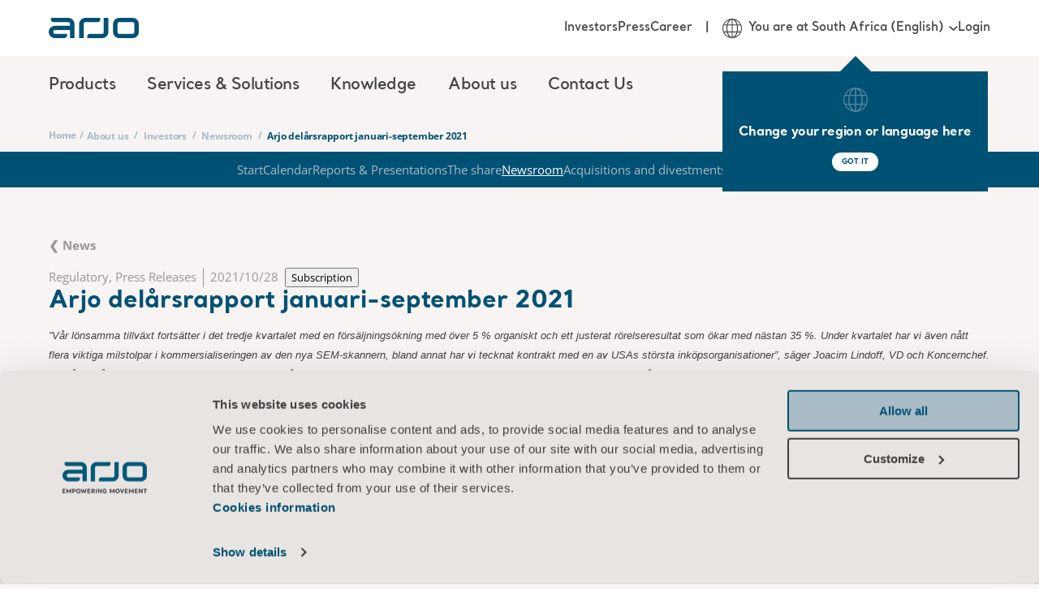

--- FILE ---
content_type: text/css
request_url: https://www.arjo.com/assets/css/b-subscription-popup.css?v=lc0NAXnk5X
body_size: 221
content:
.arjo-o-subscription-popup{align-items:center;background-color:#0006;display:flex;height:100%;justify-content:center;left:0;padding:1rem;position:fixed;top:0;width:100%;z-index:1000}.arjo-o-subscription-popup__form-container{background-color:#fff;border-radius:.3125rem;box-shadow:0 0 .9375rem 0 #00000026;font-family:Santral,Helvetica,Arial,sans-serif;height:auto;max-height:28.125rem;max-width:31.25rem;overflow:auto;padding:1rem 2rem 2rem;position:relative;width:100%}.arjo-o-subscription-popup__close-button{display:inline-flex;margin-left:auto}.arjo-o-subscription-popup__close-button:hover{cursor:pointer}.arjo-o-subscription-popup__toolbar{display:flex}.arjo-o-subscription-popup__form-heading{color:#015174;display:block;text-align:center;width:100%}.arjo-o-subscription-popup__email-input{border:none;border-bottom:.03125rem solid #0003;height:2rem;width:100%}.arjo-o-subscription-popup__email-input:focus{border-bottom-color:#015174;outline:none}.arjo-o-subscription-popup__form{position:relative}.arjo-o-subscription-popup__interest-check{flex-shrink:0;height:1.125rem;width:1.125rem}.arjo-o-subscription-popup__interest-check-container{align-items:flex-start;display:flex}.arjo-o-subscription-popup__interest-check-label{-webkit-touch-callout:none;display:inline-flex;font-size:.8rem;-webkit-user-select:none;user-select:none}.arjo-o-subscription-popup__area-of-interest-container{margin-top:1.5rem}.arjo-o-subscription-popup__area-of-interest-container:not(.has-error) .arjo-o-subscription-popup__error-message{display:none}.arjo-o-subscription-popup__area-of-policy-container{margin-top:1.5rem}.arjo-o-subscription-popup__email-input-container{margin-top:1rem}.arjo-o-subscription-popup__email-input-container:not(.has-error) .arjo-o-subscription-popup__error-message{display:none}.arjo-o-subscription-popup__submit-container{display:flex;justify-content:center;margin-top:1.5rem}.arjo-o-subscription-popup__area-of-interest-options{margin-top:.5rem}.arjo-o-subscription-popup__result,.arjo-o-subscription-popup__spinner{height:100%;left:0;position:absolute;top:0;width:100%;z-index:1}.arjo-o-subscription-popup__spinner{align-items:center;background:#ffffff80;display:flex;justify-content:center}.arjo-o-subscription-popup__result{align-items:center;background:#fff;display:flex;flex-direction:column;justify-content:center}.arjo-o-subscription-popup__message{margin-bottom:1rem}.arjo-o-subscription-popup__error-message{color:red;font-size:.8rem}.arjo-o-subscription-popup:not(.is-displaying-result) .arjo-o-subscription-popup__result,.arjo-o-subscription-popup:not(.is-loading) .arjo-o-subscription-popup__spinner{display:none}.arjo-o-subscription-popup:not(.is-active){display:none}
/*# sourceMappingURL=b-subscription-popup.css.map */

--- FILE ---
content_type: text/css
request_url: https://www.arjo.com/assets/css/b-investors-news-article.css?v=l9vikVAcys
body_size: -275
content:
.arjo-o-investors-news-article{margin-top:3.75rem}.arjo-o-investors-news-article__container{margin-left:auto;margin-right:auto;max-width:var(--container-width);width:100%}@media print{.arjo-o-investors-news-article__container{max-width:unset}}.arjo-o-investors-news-article__back-link{display:inline-flex}.arjo-o-investors-news-article__back-link .arjo-a-link{color:#979797;font-weight:700}.arjo-o-investors-news-article__back-link .arjo-a-link:hover{color:#434342;text-decoration:underline}.arjo-o-investors-news-article__meta{display:flex;flex-wrap:wrap;margin-top:1rem}.arjo-o-investors-news-article__meta .arjo-a-button{font-family:inherit}.arjo-o-investors-news-article__title{color:#015174}.arjo-o-investors-news-article__category{color:#979797;padding-right:.5rem}.arjo-o-investors-news-article__date{border-left:.0625rem solid #979797;color:#979797;padding-left:.5rem;padding-right:.5rem}.arjo-o-investors-news-article__attachment{margin-top:1rem}.arjo-o-investors-news-article__attachment .arjo-a-link{display:inline-block}
/*# sourceMappingURL=b-investors-news-article.css.map */

--- FILE ---
content_type: text/css
request_url: https://www.arjo.com/assets/vendors/autoComplete.js@10.2.6/autoComplete.min.css
body_size: 184
content:
.autoComplete_wrapper {display: inline-block;position: relative;}.autoComplete_wrapper > input {height: 2.5rem;margin: 0;padding: 0 2rem 0 3.2rem;box-sizing: border-box;-moz-box-sizing: border-box;-webkit-box-sizing: border-box;font-size: 1rem;text-overflow: ellipsis;color: rgba(67, 67, 66, 0.3);outline: none;border-radius: 10rem;background-image: url(./images/search.svg);background-size: 1.4rem;background-position: left 1.05rem top 0.6rem;background-repeat: no-repeat;background-origin: border-box;background-color: #fff;transition: all 0.4s ease;-webkit-transition: all -webkit-transform 0.4s ease;}.autoComplete_wrapper > input::placeholder {color: rgba(67, 67, 66, 0.5);transition: all 0.3s ease;-webkit-transition: all -webkit-transform 0.3s ease;}.autoComplete_wrapper > input:hover::placeholder {color: rgba(67, 67, 66, 0.6);transition: all 0.3s ease;-webkit-transition: all -webkit-transform 0.3s ease;}.autoComplete_wrapper > input:focus::placeholder {padding: 0.1rem 0.6rem;font-size: 0.95rem;color: rgba(67, 67, 66, 0.4);}.autoComplete_wrapper > input:focus::selection {background-color: rgba(67, 67, 66, 0.15);}.autoComplete_wrapper > input::selection {background-color: rgba(67, 67, 66, 0.15);}.autoComplete_wrapper > input:hover {color: rgba(67, 67, 66, 0.8);transition: all 0.3s ease;-webkit-transition: all -webkit-transform 0.3s ease;}.autoComplete_wrapper > input:focus {color: rgba(67, 67, 66, 1);}.autoComplete_wrapper > ul {position: absolute;max-height: 226px;overflow-y: scroll;box-sizing: border-box;left: 0;right: 0;margin: 0.5rem 0 0 0;padding: 0;z-index: 1;list-style: none;border-radius: 0.6rem;background-color: #fff;border: 1px solid rgba(33, 33, 33, 0.07);box-shadow: 0 3px 6px rgba(149, 157, 165, 0.15);outline: none;transition: opacity 0.15s ease-in-out;-moz-transition: opacity 0.15s ease-in-out;-webkit-transition: opacity 0.15s ease-in-out;}.autoComplete_wrapper > ul[hidden], .autoComplete_wrapper > ul:empty {display: block;opacity: 0;transform: scale(0);}.autoComplete_wrapper > ul > li {margin: 0.3rem;padding: 0.3rem 0.5rem;text-align: left;font-size: 1rem;color: #212121;border-radius: 0.35rem;background-color: rgba(255, 255, 255, 1);white-space: nowrap;overflow: hidden;text-overflow: ellipsis;transition: all 0.2s ease;}.autoComplete_wrapper > ul > li mark {background-color: transparent;color: rgba(67, 67, 66, 1);font-weight: bold;}.autoComplete_wrapper > ul > li:hover {cursor: pointer;background-color: rgba(67, 67, 66, 0.15);}.autoComplete_wrapper > ul > li[aria-selected="true"] {background-color: rgba(67, 67, 66, 0.15);}

--- FILE ---
content_type: text/javascript
request_url: https://www.arjo.com/assets/js/login-validation-tooltip.js
body_size: -482
content:
import{T as e}from"./tooltip.0xS9ldz_Yr.js";class n extends e{constructor(t,i){super(t,i)}}let l;window.addEventListener("DOMContentLoaded",()=>{const o=document.querySelector(".arjo-o-header__login-validation-tooltip");o&&(l=new n(o,"LoginValidationTooltip"))});export{l};
//# sourceMappingURL=login-validation-tooltip.js.map


--- FILE ---
content_type: text/javascript
request_url: https://www.arjo.com/assets/js/subscription-popup.js?v=9BpAzkJ2x9
body_size: 648
content:
window.arjoSubscriptionPopupModule=window.arjoSubscriptionPopupModule||(()=>{const d={isInitialized:!1,elements:{}},E=m=>d.elements[m],r="arjo-o-subscription-popup",P="data-subscription-popup-id",v="close-popup",_=()=>{[...document.querySelectorAll(`.${r}`)].forEach(t=>{const i=t.dataset.popupId;if(!i)return;const o=t.dataset["message-200"],M=t.dataset["message-201"],O=t.dataset["message-4xx-5xx"],R=t.dataset.subscriptionUrl,j=({subscribeProductNews:e,subscribePressReleasesAndRegulatoryNews:s,subscriberEmail:h,subscribeNews:U})=>axios.request({method:"post",url:R,data:{subscribeProductNews:e,subscribePressReleasesAndRegulatoryNews:s,subscriberEmail:h,subscribeNews:U},headers:{Accept:"*/*"}}),a={submitted:!1},B=t.querySelector(`.${r}__close-button`),S=t.querySelector(`.${r}__result button`),y=t.querySelector(`.${r}__submit-container button`),N=t.querySelector(`.${r} form`),w=t.querySelector(`.${r}__area-of-interest-container`),L=t.querySelector(`.${r}__email-input-container`),n=t.querySelector(`.${r} form [name='productNews']`),c=t.querySelector(`.${r} form [name='pressReleaseAndRegulatoryNews']`),p=t.querySelector(`.${r} form [name='news']`),f=t.querySelector(`.${r} form [name='email']`),b=t.querySelector(`.${r} input[name=acceptPolicy]`),z=t.querySelector(`.${r}__message`),g=e=>{z.innerText=e},$=e=>{e?y.removeAttribute("disabled"):y.setAttribute("disabled",!0)};$(b?b.checked:!0);const I=()=>{const e={areaOfInterestIsValid:!0,emailIsValid:!0};n!=null&&n.checked||c!=null&&c.checked||p!=null&&p.checked||(e.areaOfInterestIsValid=!1);const s=new RegExp(/^[\w-\.]+@([\w-]+\.)+[\w-]{2,4}$/g);return(f.value.length===0||!s.test(f.value))&&(e.emailIsValid=!1),e},u=({areaOfInterestIsValid:e,emailIsValid:s})=>{e?w.classList.remove("has-error"):w.classList.add("has-error"),s?L.classList.remove("has-error"):L.classList.add("has-error")},k=e=>{e?t.classList.add("is-loading"):t.classList.remove("is-loading")},V=()=>{u({areaOfInterestIsValid:!0,emailIsValid:!0}),n.checked=!1,c.checked=!1,f.value=null,a.submitted=!1},F=()=>{k(!1),l(!1),V(),S.removeAttribute(v)},q=e=>{e?t.classList.add("is-active"):(t.classList.remove("is-active"),F())},l=e=>{e?t.classList.add("is-displaying-result"):(t.classList.remove("is-displaying-result"),g(""))};B.addEventListener("click",()=>{q(!1)}),S.addEventListener("click",e=>{e.target.hasAttribute(v)?q(!1):l(!1)});const A=()=>{k(!0),j({subscribeProductNews:n.checked,subscribePressReleasesAndRegulatoryNews:c.checked,subscriberEmail:f.value,subscribeNews:p.checked}).then(e=>{const{status:s}=e;switch(s){case 200:g(o),S.setAttribute(v,""),l(!0);break;case 201:g(M),l(!0);break}}).catch(()=>{g(O),l(!0)}).finally(()=>{V(),k(!1)})};y.addEventListener("click",()=>{a.submitted||(a.submitted=!0);const{areaOfInterestIsValid:e,emailIsValid:s}=I();u({areaOfInterestIsValid:e,emailIsValid:s}),e&&s&&A()}),N.addEventListener("submit",e=>{e.preventDefault(),a.submitted||(a.submitted=!0);const{areaOfInterestIsValid:s,emailIsValid:h}=I();u({areaOfInterestIsValid:s,emailIsValid:h}),s&&h&&A()}),L.addEventListener("input",()=>{if(!a.submitted)return;const{areaOfInterestIsValid:e,emailIsValid:s}=I();u({areaOfInterestIsValid:e,emailIsValid:s})}),w.addEventListener("change",()=>{if(!a.submitted)return;const{areaOfInterestIsValid:e,emailIsValid:s}=I();u({areaOfInterestIsValid:e,emailIsValid:s})}),b&&b.addEventListener("change",e=>{var s;$((s=e.target)==null?void 0:s.checked)}),d.elements[i]={showPopup:q}})},x=()=>{const m=[...document.querySelectorAll(`[${P}]`)],t=i=>{const o=i.target.dataset.subscriptionPopupId;o&&E(o)&&E(o).showPopup(!0)};m.forEach(i=>{i.addEventListener("click",t)})};return{init:()=>{d.isInitialized||(_(),x(),d.isInitialized=!0)}}})();window.addEventListener("load",window.arjoSubscriptionPopupModule.init);
//# sourceMappingURL=subscription-popup.js.map
